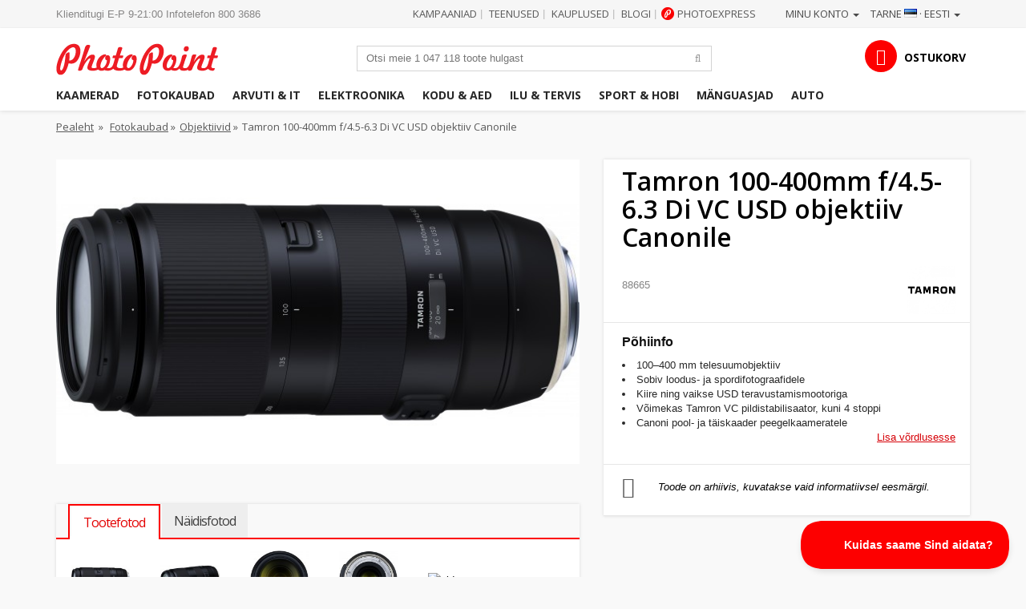

--- FILE ---
content_type: application/javascript; charset=utf-8
request_url: https://www.photopoint.ee/themes/photopoint/js/google-tag.js
body_size: 714
content:
function getCookie(cookieName) {
    // Split the cookies string into individual cookies
    let cookies = document.cookie.split(';');

    // Iterate through each cookie to find the one with the specified name
    for (let i = 0; i < cookies.length; i++) {
        let cookie = cookies[i].trim();

        // Check if this cookie is the one we're looking for
        if (cookie.startsWith(cookieName + '=')) {
            // If so, return the value of the cookie
            return cookie.substring(cookieName.length + 1);
        }
    }

    // If the cookie isn't found, return null
    return null;
}

function gtag() {
    dataLayer.push(arguments);
}

let analytics_permission = getCookie('consent-analytics') ?? 'denied';
let ad_permission = getCookie('consent-marketing') ?? 'denied';

let tag_manager_inited = false;
function initTagmanager() {
    if(tag_manager_inited) {
        return;
    }
    analytics_permission = getCookie('consent-analytics') ?? 'denied';
    ad_permission = getCookie('consent-marketing') ?? 'denied';
    console.log(analytics_permission, ad_permission);
    if(analytics_permission == 'denied') {
        return;
    }
    window.dataLayer = window.dataLayer || [];

    gtag('consent', 'default', {
        'ad_storage': ad_permission,
        'ad_user_data': ad_permission,
        'ad_personalization': ad_permission,
        'analytics_storage': analytics_permission
    });

    (function (w, d, s, l, i) {
        w[l] = w[l] || [];
        w[l].push({
            'gtm.start': new Date().getTime(), event: 'gtm.js'
        });
        let f = d.getElementsByTagName(s)[0],
            j = d.createElement(s),
            dl = l != 'dataLayer' ? '&l=' + l : '';
        j.async = true;
        j.src ='https://www.googletagmanager.com/gtm.js?id=' + i + dl;
        f.parentNode.insertBefore(j, f);

    })(window, document, 'script', 'dataLayer', 'GTM-P8TNQ4D');
    tag_manager_inited = true;
}

if(analytics_permission !== 'denied') {
    initTagmanager();
} else {
    function deleteCookie(name) {
        document.cookie = name + '=; Max-Age=-99999999; path=/; domain=.google.com';
    }
    deleteCookie('NID');
}
